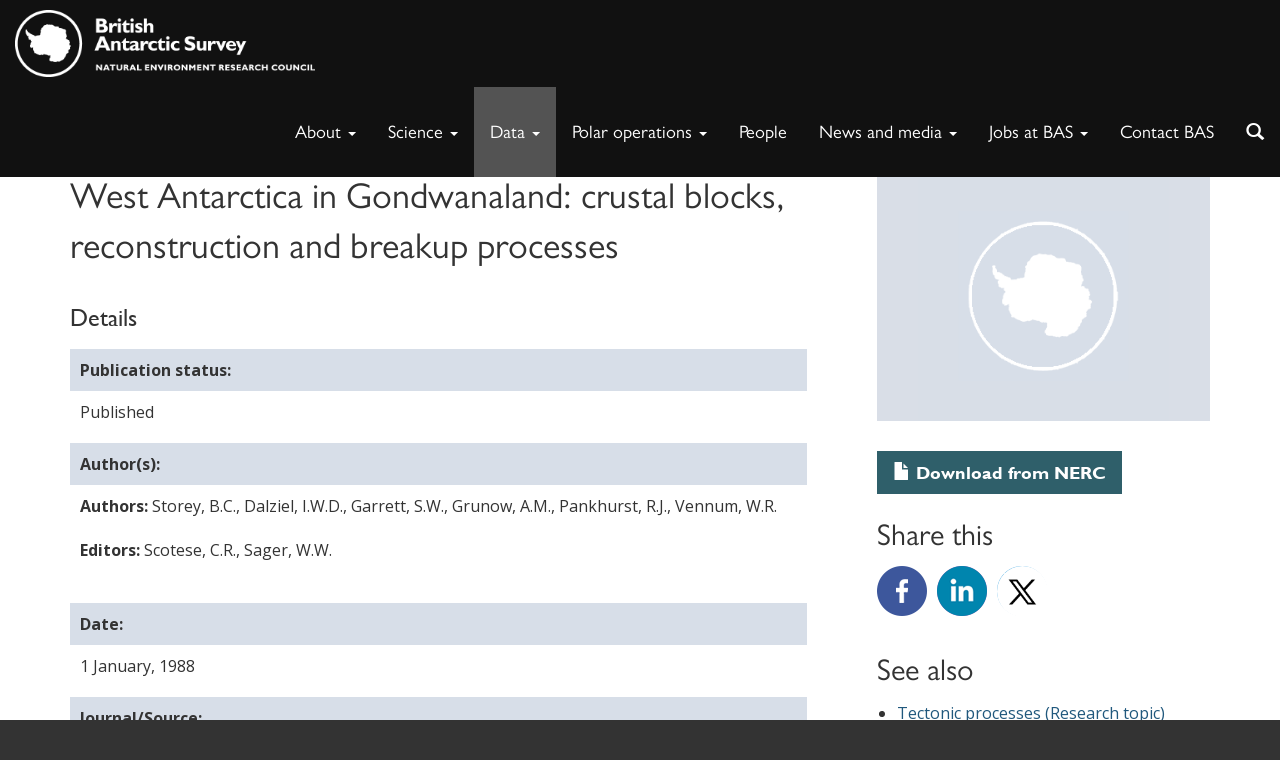

--- FILE ---
content_type: text/html; charset=UTF-8
request_url: https://www.bas.ac.uk/data/our-data/publication/west-antarctica-in-gondwanaland-crustal-blocks-reconstruction-and-breakup-processes/
body_size: 18555
content:
<!DOCTYPE html>
<html lang="en-GB" class="no-js">
<head>
	<title>West Antarctica in Gondwanaland: crustal blocks, reconstruction and breakup processes - British Antarctic Survey - Publication</title>

	<meta name="google-site-verification" content="M9TrbmcvHfWmKX0srmbK_Ov222cbtsisd_1yc0hAI58" />
	<meta charset="UTF-8">
	<meta name="viewport" content="width=device-width">
	<meta property="og:image" content="https://www.bas.ac.uk/wp-content/themes/baspress/img/mystery-man-homefeature.png" />	<link rel="profile" href="http://gmpg.org/xfn/11">
	<script>(function(){document.documentElement.className='js'})();</script>

	 

		
		<!-- favicon -->
		<link rel="apple-touch-icon" sizes="57x57" href="https://www.bas.ac.uk/wp-content/themes/baspress/favicons/apple-touch-icon-57x57.png">
		<link rel="apple-touch-icon" sizes="60x60" href="https://www.bas.ac.uk/wp-content/themes/baspress/favicons/apple-touch-icon-60x60.png">
		<link rel="apple-touch-icon" sizes="72x72" href="https://www.bas.ac.uk/wp-content/themes/baspress/favicons/apple-touch-icon-72x72.png">
		<link rel="apple-touch-icon" sizes="76x76" href="https://www.bas.ac.uk/wp-content/themes/baspress/favicons/apple-touch-icon-76x76.png">
		<link rel="apple-touch-icon" sizes="114x114" href="https://www.bas.ac.uk/wp-content/themes/baspress/favicons/apple-touch-icon-114x114.png">
		<link rel="apple-touch-icon" sizes="120x120" href="https://www.bas.ac.uk/wp-content/themes/baspress/favicons/apple-touch-icon-120x120.png">
		<link rel="apple-touch-icon" sizes="144x144" href="https://www.bas.ac.uk/wp-content/themes/baspress/favicons/apple-touch-icon-144x144.png">
		<link rel="apple-touch-icon" sizes="152x152" href="https://www.bas.ac.uk/wp-content/themes/baspress/favicons/apple-touch-icon-152x152.png">
		<link rel="apple-touch-icon" sizes="180x180" href="https://www.bas.ac.uk/wp-content/themes/baspress/favicons/apple-touch-icon-180x180.png">
		<link rel="icon" type="image/png" href="https://www.bas.ac.uk/wp-content/themes/baspress/favicons/favicon-32x32.png" sizes="32x32">
		<link rel="icon" type="image/png" href="https://www.bas.ac.uk/wp-content/themes/baspress/favicons/favicon-194x194.png" sizes="194x194">
		<link rel="icon" type="image/png" href="https://www.bas.ac.uk/wp-content/themes/baspress/favicons/favicon-96x96.png" sizes="96x96">
		<link rel="icon" type="image/png" href="https://www.bas.ac.uk/wp-content/themes/baspress/favicons/android-chrome-192x192.png" sizes="192x192">
		<link rel="icon" type="image/png" href="https://www.bas.ac.uk/wp-content/themes/baspress/favicons/favicon-16x16.png" sizes="16x16">
		<link rel="manifest" href="https://www.bas.ac.uk/wp-content/themes/baspress/favicons/manifest.json">
		<meta name="msapplication-TileColor" content="#000000">
		<meta name="msapplication-TileImage" content="/mstile-144x144.png">
		<meta name="theme-color" content="#ffffff">
		<script src="https://kit.fontawesome.com/7053136acc.js" crossorigin="anonymous"></script>

	<meta name='robots' content='index, follow, max-image-preview:large, max-snippet:-1, max-video-preview:-1' />

	<!-- This site is optimized with the Yoast SEO plugin v25.9 - https://yoast.com/wordpress/plugins/seo/ -->
	<link rel="canonical" href="https://www.bas.ac.uk/data/our-data/publication/west-antarctica-in-gondwanaland-crustal-blocks-reconstruction-and-breakup-processes/" />
	<meta property="og:locale" content="en_GB" />
	<meta property="og:type" content="article" />
	<meta property="og:title" content="West Antarctica in Gondwanaland: crustal blocks, reconstruction and breakup processes - British Antarctic Survey" />
	<meta property="og:url" content="https://www.bas.ac.uk/data/our-data/publication/west-antarctica-in-gondwanaland-crustal-blocks-reconstruction-and-breakup-processes/" />
	<meta property="og:site_name" content="British Antarctic Survey" />
	<meta property="article:modified_time" content="2026-01-01T19:11:42+00:00" />
	<meta name="twitter:card" content="summary_large_image" />
	<meta name="twitter:label1" content="Written by" />
	<meta name="twitter:data1" content="Linda Capper, Beverley Ager" />
	<script type="application/ld+json" class="yoast-schema-graph">{"@context":"https://schema.org","@graph":[{"@type":"WebPage","@id":"https://www.bas.ac.uk/data/our-data/publication/west-antarctica-in-gondwanaland-crustal-blocks-reconstruction-and-breakup-processes/","url":"https://www.bas.ac.uk/data/our-data/publication/west-antarctica-in-gondwanaland-crustal-blocks-reconstruction-and-breakup-processes/","name":"West Antarctica in Gondwanaland: crustal blocks, reconstruction and breakup processes - British Antarctic Survey","isPartOf":{"@id":"https://www.bas.ac.uk/#website"},"datePublished":"1988-01-01T00:00:00+00:00","dateModified":"2026-01-01T19:11:42+00:00","breadcrumb":{"@id":"https://www.bas.ac.uk/data/our-data/publication/west-antarctica-in-gondwanaland-crustal-blocks-reconstruction-and-breakup-processes/#breadcrumb"},"inLanguage":"en-GB","potentialAction":[{"@type":"ReadAction","target":["https://www.bas.ac.uk/data/our-data/publication/west-antarctica-in-gondwanaland-crustal-blocks-reconstruction-and-breakup-processes/"]}]},{"@type":"BreadcrumbList","@id":"https://www.bas.ac.uk/data/our-data/publication/west-antarctica-in-gondwanaland-crustal-blocks-reconstruction-and-breakup-processes/#breadcrumb","itemListElement":[{"@type":"ListItem","position":1,"name":"Home","item":"https://www.bas.ac.uk/"},{"@type":"ListItem","position":2,"name":"Publications","item":"https://www.bas.ac.uk/data/our-data/publication/"},{"@type":"ListItem","position":3,"name":"West Antarctica in Gondwanaland: crustal blocks, reconstruction and breakup processes"}]},{"@type":"WebSite","@id":"https://www.bas.ac.uk/#website","url":"https://www.bas.ac.uk/","name":"British Antarctic Survey","description":"Polar Science for a Sustainable Planet","potentialAction":[{"@type":"SearchAction","target":{"@type":"EntryPoint","urlTemplate":"https://www.bas.ac.uk/?s={search_term_string}"},"query-input":{"@type":"PropertyValueSpecification","valueRequired":true,"valueName":"search_term_string"}}],"inLanguage":"en-GB"}]}</script>
	<!-- / Yoast SEO plugin. -->


<link rel='dns-prefetch' href='//www.bas.ac.uk' />
<link rel='dns-prefetch' href='//cc.cdn.civiccomputing.com' />
<link rel='dns-prefetch' href='//fonts.googleapis.com' />
<link rel="alternate" type="application/rss+xml" title="British Antarctic Survey &raquo; Feed" href="https://www.bas.ac.uk/feed/" />
<link rel="alternate" type="application/rss+xml" title="British Antarctic Survey &raquo; Comments Feed" href="https://www.bas.ac.uk/comments/feed/" />
<link rel="alternate" type="text/calendar" title="British Antarctic Survey &raquo; iCal Feed" href="https://www.bas.ac.uk/events/?ical=1" />
<link rel="alternate" title="oEmbed (JSON)" type="application/json+oembed" href="https://www.bas.ac.uk/wp-json/oembed/1.0/embed?url=https%3A%2F%2Fwww.bas.ac.uk%2Fdata%2Four-data%2Fpublication%2Fwest-antarctica-in-gondwanaland-crustal-blocks-reconstruction-and-breakup-processes%2F" />
<link rel="alternate" title="oEmbed (XML)" type="text/xml+oembed" href="https://www.bas.ac.uk/wp-json/oembed/1.0/embed?url=https%3A%2F%2Fwww.bas.ac.uk%2Fdata%2Four-data%2Fpublication%2Fwest-antarctica-in-gondwanaland-crustal-blocks-reconstruction-and-breakup-processes%2F&#038;format=xml" />
<style id='wp-img-auto-sizes-contain-inline-css' type='text/css'>
img:is([sizes=auto i],[sizes^="auto," i]){contain-intrinsic-size:3000px 1500px}
/*# sourceURL=wp-img-auto-sizes-contain-inline-css */
</style>
<style id='wp-emoji-styles-inline-css' type='text/css'>

	img.wp-smiley, img.emoji {
		display: inline !important;
		border: none !important;
		box-shadow: none !important;
		height: 1em !important;
		width: 1em !important;
		margin: 0 0.07em !important;
		vertical-align: -0.1em !important;
		background: none !important;
		padding: 0 !important;
	}
/*# sourceURL=wp-emoji-styles-inline-css */
</style>
<link rel='stylesheet' id='wp-block-library-css' href='https://www.bas.ac.uk/wp-includes/css/dist/block-library/style.min.css?ver=6.9' type='text/css' media='all' />
<style id='global-styles-inline-css' type='text/css'>
:root{--wp--preset--aspect-ratio--square: 1;--wp--preset--aspect-ratio--4-3: 4/3;--wp--preset--aspect-ratio--3-4: 3/4;--wp--preset--aspect-ratio--3-2: 3/2;--wp--preset--aspect-ratio--2-3: 2/3;--wp--preset--aspect-ratio--16-9: 16/9;--wp--preset--aspect-ratio--9-16: 9/16;--wp--preset--color--black: #000000;--wp--preset--color--cyan-bluish-gray: #abb8c3;--wp--preset--color--white: #ffffff;--wp--preset--color--pale-pink: #f78da7;--wp--preset--color--vivid-red: #cf2e2e;--wp--preset--color--luminous-vivid-orange: #ff6900;--wp--preset--color--luminous-vivid-amber: #fcb900;--wp--preset--color--light-green-cyan: #7bdcb5;--wp--preset--color--vivid-green-cyan: #00d084;--wp--preset--color--pale-cyan-blue: #8ed1fc;--wp--preset--color--vivid-cyan-blue: #0693e3;--wp--preset--color--vivid-purple: #9b51e0;--wp--preset--gradient--vivid-cyan-blue-to-vivid-purple: linear-gradient(135deg,rgb(6,147,227) 0%,rgb(155,81,224) 100%);--wp--preset--gradient--light-green-cyan-to-vivid-green-cyan: linear-gradient(135deg,rgb(122,220,180) 0%,rgb(0,208,130) 100%);--wp--preset--gradient--luminous-vivid-amber-to-luminous-vivid-orange: linear-gradient(135deg,rgb(252,185,0) 0%,rgb(255,105,0) 100%);--wp--preset--gradient--luminous-vivid-orange-to-vivid-red: linear-gradient(135deg,rgb(255,105,0) 0%,rgb(207,46,46) 100%);--wp--preset--gradient--very-light-gray-to-cyan-bluish-gray: linear-gradient(135deg,rgb(238,238,238) 0%,rgb(169,184,195) 100%);--wp--preset--gradient--cool-to-warm-spectrum: linear-gradient(135deg,rgb(74,234,220) 0%,rgb(151,120,209) 20%,rgb(207,42,186) 40%,rgb(238,44,130) 60%,rgb(251,105,98) 80%,rgb(254,248,76) 100%);--wp--preset--gradient--blush-light-purple: linear-gradient(135deg,rgb(255,206,236) 0%,rgb(152,150,240) 100%);--wp--preset--gradient--blush-bordeaux: linear-gradient(135deg,rgb(254,205,165) 0%,rgb(254,45,45) 50%,rgb(107,0,62) 100%);--wp--preset--gradient--luminous-dusk: linear-gradient(135deg,rgb(255,203,112) 0%,rgb(199,81,192) 50%,rgb(65,88,208) 100%);--wp--preset--gradient--pale-ocean: linear-gradient(135deg,rgb(255,245,203) 0%,rgb(182,227,212) 50%,rgb(51,167,181) 100%);--wp--preset--gradient--electric-grass: linear-gradient(135deg,rgb(202,248,128) 0%,rgb(113,206,126) 100%);--wp--preset--gradient--midnight: linear-gradient(135deg,rgb(2,3,129) 0%,rgb(40,116,252) 100%);--wp--preset--font-size--small: 13px;--wp--preset--font-size--medium: 20px;--wp--preset--font-size--large: 36px;--wp--preset--font-size--x-large: 42px;--wp--preset--spacing--20: 0.44rem;--wp--preset--spacing--30: 0.67rem;--wp--preset--spacing--40: 1rem;--wp--preset--spacing--50: 1.5rem;--wp--preset--spacing--60: 2.25rem;--wp--preset--spacing--70: 3.38rem;--wp--preset--spacing--80: 5.06rem;--wp--preset--shadow--natural: 6px 6px 9px rgba(0, 0, 0, 0.2);--wp--preset--shadow--deep: 12px 12px 50px rgba(0, 0, 0, 0.4);--wp--preset--shadow--sharp: 6px 6px 0px rgba(0, 0, 0, 0.2);--wp--preset--shadow--outlined: 6px 6px 0px -3px rgb(255, 255, 255), 6px 6px rgb(0, 0, 0);--wp--preset--shadow--crisp: 6px 6px 0px rgb(0, 0, 0);}:where(.is-layout-flex){gap: 0.5em;}:where(.is-layout-grid){gap: 0.5em;}body .is-layout-flex{display: flex;}.is-layout-flex{flex-wrap: wrap;align-items: center;}.is-layout-flex > :is(*, div){margin: 0;}body .is-layout-grid{display: grid;}.is-layout-grid > :is(*, div){margin: 0;}:where(.wp-block-columns.is-layout-flex){gap: 2em;}:where(.wp-block-columns.is-layout-grid){gap: 2em;}:where(.wp-block-post-template.is-layout-flex){gap: 1.25em;}:where(.wp-block-post-template.is-layout-grid){gap: 1.25em;}.has-black-color{color: var(--wp--preset--color--black) !important;}.has-cyan-bluish-gray-color{color: var(--wp--preset--color--cyan-bluish-gray) !important;}.has-white-color{color: var(--wp--preset--color--white) !important;}.has-pale-pink-color{color: var(--wp--preset--color--pale-pink) !important;}.has-vivid-red-color{color: var(--wp--preset--color--vivid-red) !important;}.has-luminous-vivid-orange-color{color: var(--wp--preset--color--luminous-vivid-orange) !important;}.has-luminous-vivid-amber-color{color: var(--wp--preset--color--luminous-vivid-amber) !important;}.has-light-green-cyan-color{color: var(--wp--preset--color--light-green-cyan) !important;}.has-vivid-green-cyan-color{color: var(--wp--preset--color--vivid-green-cyan) !important;}.has-pale-cyan-blue-color{color: var(--wp--preset--color--pale-cyan-blue) !important;}.has-vivid-cyan-blue-color{color: var(--wp--preset--color--vivid-cyan-blue) !important;}.has-vivid-purple-color{color: var(--wp--preset--color--vivid-purple) !important;}.has-black-background-color{background-color: var(--wp--preset--color--black) !important;}.has-cyan-bluish-gray-background-color{background-color: var(--wp--preset--color--cyan-bluish-gray) !important;}.has-white-background-color{background-color: var(--wp--preset--color--white) !important;}.has-pale-pink-background-color{background-color: var(--wp--preset--color--pale-pink) !important;}.has-vivid-red-background-color{background-color: var(--wp--preset--color--vivid-red) !important;}.has-luminous-vivid-orange-background-color{background-color: var(--wp--preset--color--luminous-vivid-orange) !important;}.has-luminous-vivid-amber-background-color{background-color: var(--wp--preset--color--luminous-vivid-amber) !important;}.has-light-green-cyan-background-color{background-color: var(--wp--preset--color--light-green-cyan) !important;}.has-vivid-green-cyan-background-color{background-color: var(--wp--preset--color--vivid-green-cyan) !important;}.has-pale-cyan-blue-background-color{background-color: var(--wp--preset--color--pale-cyan-blue) !important;}.has-vivid-cyan-blue-background-color{background-color: var(--wp--preset--color--vivid-cyan-blue) !important;}.has-vivid-purple-background-color{background-color: var(--wp--preset--color--vivid-purple) !important;}.has-black-border-color{border-color: var(--wp--preset--color--black) !important;}.has-cyan-bluish-gray-border-color{border-color: var(--wp--preset--color--cyan-bluish-gray) !important;}.has-white-border-color{border-color: var(--wp--preset--color--white) !important;}.has-pale-pink-border-color{border-color: var(--wp--preset--color--pale-pink) !important;}.has-vivid-red-border-color{border-color: var(--wp--preset--color--vivid-red) !important;}.has-luminous-vivid-orange-border-color{border-color: var(--wp--preset--color--luminous-vivid-orange) !important;}.has-luminous-vivid-amber-border-color{border-color: var(--wp--preset--color--luminous-vivid-amber) !important;}.has-light-green-cyan-border-color{border-color: var(--wp--preset--color--light-green-cyan) !important;}.has-vivid-green-cyan-border-color{border-color: var(--wp--preset--color--vivid-green-cyan) !important;}.has-pale-cyan-blue-border-color{border-color: var(--wp--preset--color--pale-cyan-blue) !important;}.has-vivid-cyan-blue-border-color{border-color: var(--wp--preset--color--vivid-cyan-blue) !important;}.has-vivid-purple-border-color{border-color: var(--wp--preset--color--vivid-purple) !important;}.has-vivid-cyan-blue-to-vivid-purple-gradient-background{background: var(--wp--preset--gradient--vivid-cyan-blue-to-vivid-purple) !important;}.has-light-green-cyan-to-vivid-green-cyan-gradient-background{background: var(--wp--preset--gradient--light-green-cyan-to-vivid-green-cyan) !important;}.has-luminous-vivid-amber-to-luminous-vivid-orange-gradient-background{background: var(--wp--preset--gradient--luminous-vivid-amber-to-luminous-vivid-orange) !important;}.has-luminous-vivid-orange-to-vivid-red-gradient-background{background: var(--wp--preset--gradient--luminous-vivid-orange-to-vivid-red) !important;}.has-very-light-gray-to-cyan-bluish-gray-gradient-background{background: var(--wp--preset--gradient--very-light-gray-to-cyan-bluish-gray) !important;}.has-cool-to-warm-spectrum-gradient-background{background: var(--wp--preset--gradient--cool-to-warm-spectrum) !important;}.has-blush-light-purple-gradient-background{background: var(--wp--preset--gradient--blush-light-purple) !important;}.has-blush-bordeaux-gradient-background{background: var(--wp--preset--gradient--blush-bordeaux) !important;}.has-luminous-dusk-gradient-background{background: var(--wp--preset--gradient--luminous-dusk) !important;}.has-pale-ocean-gradient-background{background: var(--wp--preset--gradient--pale-ocean) !important;}.has-electric-grass-gradient-background{background: var(--wp--preset--gradient--electric-grass) !important;}.has-midnight-gradient-background{background: var(--wp--preset--gradient--midnight) !important;}.has-small-font-size{font-size: var(--wp--preset--font-size--small) !important;}.has-medium-font-size{font-size: var(--wp--preset--font-size--medium) !important;}.has-large-font-size{font-size: var(--wp--preset--font-size--large) !important;}.has-x-large-font-size{font-size: var(--wp--preset--font-size--x-large) !important;}
/*# sourceURL=global-styles-inline-css */
</style>

<style id='classic-theme-styles-inline-css' type='text/css'>
/*! This file is auto-generated */
.wp-block-button__link{color:#fff;background-color:#32373c;border-radius:9999px;box-shadow:none;text-decoration:none;padding:calc(.667em + 2px) calc(1.333em + 2px);font-size:1.125em}.wp-block-file__button{background:#32373c;color:#fff;text-decoration:none}
/*# sourceURL=/wp-includes/css/classic-themes.min.css */
</style>
<link rel='stylesheet' id='analytics-with-consent-styles-css' href='https://www.bas.ac.uk/wp-content/plugins/analytics-with-consent/assets/css/styles.css?ver=6.9' type='text/css' media='all' />
<link rel='stylesheet' id='bootstrap-css' href='https://www.bas.ac.uk/wp-content/themes/baspress/dist/css/bootstrap.min.css?ver=6.9' type='text/css' media='all' />
<link rel='stylesheet' id='basfonts-css' href='//fonts.googleapis.com/css?family=Open+Sans%3A300italic%2C400italic%2C600italic%2C700italic%2C400%2C300%2C700%2C600&#038;ver=6.9' type='text/css' media='all' />
<link rel='stylesheet' id='owl-css' href='https://www.bas.ac.uk/wp-content/themes/baspress/css/owl.carousel.css?ver=6.9' type='text/css' media='all' />
<link rel='stylesheet' id='master-css' href='https://www.bas.ac.uk/wp-content/themes/baspress/css/master.css?ver=1766581249' type='text/css' media='all' />
<link rel='stylesheet' id='print-css' href='https://www.bas.ac.uk/wp-content/themes/baspress/print.css?ver=1766581249' type='text/css' media='print' />
<link rel='stylesheet' id='baspress-style-css' href='https://www.bas.ac.uk/wp-content/themes/baspress/style.css?ver=1766581249' type='text/css' media='all' />
<link rel='stylesheet' id='tablepress-default-css' href='https://www.bas.ac.uk/wp-content/plugins/tablepress/css/build/default.css?ver=3.2.5' type='text/css' media='all' />
<script type="text/javascript" src="https://cc.cdn.civiccomputing.com/9/cookieControl-9.x.min.js" id="civicCookieControl-js"></script>
<script type="text/javascript" id="civicCookieControlDefaultAnalytics-js-extra">
/* <![CDATA[ */
var cookieControlDefaultAnalytics = {"googleAnalyticsId":"","ga4Id":"G-JK5XH9C3D1","gtmId":"GTM-M8DQSQ58","hjid":""};
//# sourceURL=civicCookieControlDefaultAnalytics-js-extra
/* ]]> */
</script>
<script type="text/javascript" src="https://www.bas.ac.uk/wp-content/plugins/analytics-with-consent/assets/js/analytics.js" id="civicCookieControlDefaultAnalytics-js"></script>
<script type="text/javascript" id="civicCookieControlConfig-js-extra">
/* <![CDATA[ */
var cookieControlConfig = {"apiKey":"3ffeafa52ae39698468afda4bd7c6a56b442ee3d","product":"COMMUNITY","closeStyle":"button","initialState":"open","text":{"closeLabel":"Save and Close","acceptSettings":"Accept all cookies","rejectSettings":"Only accept necessary cookies"},"branding":{"removeAbout":true},"position":"LEFT","theme":"DARK","subDomains":"","toggleType":"checkbox","optionalCookies":[{"name":"analytics","label":"Analytical Cookies","description":"Analytical cookies help us to improve our website by collecting and reporting information on its usage.","cookies":["_ga","_gid","_gat","__utma","__utmt","__utmb","__utmc","__utmz","__utmv"],"onAccept":"analyticsWithConsent.gaAccept","onRevoke":"analyticsWithConsent.gaRevoke"}],"necessaryCookies":["wp-postpass_*"]};
//# sourceURL=civicCookieControlConfig-js-extra
/* ]]> */
</script>
<script type="text/javascript" src="https://www.bas.ac.uk/wp-content/plugins/analytics-with-consent/assets/js/config.js" id="civicCookieControlConfig-js"></script>
<script type="text/javascript" src="https://www.bas.ac.uk/wp-includes/js/jquery/jquery.min.js" id="jquery-core-js"></script>
<script type="text/javascript" src="https://www.bas.ac.uk/wp-includes/js/jquery/jquery-migrate.min.js" id="jquery-migrate-js"></script>
<script type="text/javascript" src="https://www.bas.ac.uk/wp-content/themes/baspress/dist/js/bootstrap.min.js" id="bootstrap-js-js"></script>
<script type="text/javascript" src="https://www.bas.ac.uk/wp-content/themes/baspress/js/jquery.matchHeight-min.js" id="matchheight-js"></script>
<script type="text/javascript" src="https://www.bas.ac.uk/wp-content/themes/baspress/js/owl.carousel.min.js" id="carousel-js"></script>
<script type="text/javascript" src="https://www.bas.ac.uk/wp-content/themes/baspress/js/jquery.fitvids.js" id="fitvids-js"></script>
<script type="text/javascript" src="https://www.bas.ac.uk/wp-content/themes/baspress/js/scripts.js" id="scripts-js"></script>
<script type="text/javascript" id="ajax-js-extra">
/* <![CDATA[ */
var bas = {"ajax_url":"https://www.bas.ac.uk/wp-admin/admin-ajax.php","content_url":"https://www.bas.ac.uk/wp-content/themes/baspress","ajax_json_url":"https://www.bas.ac.uk/wp-json"};
//# sourceURL=ajax-js-extra
/* ]]> */
</script>
<script type="text/javascript" src="https://www.bas.ac.uk/wp-content/themes/baspress/js/ajax.js" id="ajax-js"></script>
<script async id="awc_gtag" src="https://www.googletagmanager.com/gtag/js?id=G-JK5XH9C3D1"></script><script>window.dataLayer = window.dataLayer || []; (function(w,d,s,l,i){w[l]=w[l]||[];w[l].push({'gtm.start': new Date().getTime(),event:'gtm.js'});var f=d.getElementsByTagName(s)[0], j=d.createElement(s),dl=l!='dataLayer'?'&l='+l:'';j.async=true;j.src='https://www.googletagmanager.com/gtm.js?id='+i+dl;f.parentNode.insertBefore(j,f);})(window,document,'script','dataLayer','GTM-M8DQSQ58')</script><meta name="tec-api-version" content="v1"><meta name="tec-api-origin" content="https://www.bas.ac.uk"><link rel="alternate" href="https://www.bas.ac.uk/wp-json/tribe/events/v1/" />
<link rel="alternate" type="application/rss+xml" title="British Antarctic Survey &raquo; Blog Posts Feed" href="https://www.bas.ac.uk/feed/?post_type=blogpost" />
<link rel="alternate" type="application/rss+xml" title="British Antarctic Survey &raquo; News Feed" href="https://www.bas.ac.uk/feed/?post_type=news" />
<link rel="alternate" type="application/rss+xml" title="British Antarctic Survey &raquo; Vacancies Feed" href="https://www.bas.ac.uk/feed/?post_type=vacancy" />
<link rel="alternate" type="application/rss+xml" title="British Antarctic Survey &raquo; Publications Feed" href="https://www.bas.ac.uk/feed/?post_type=publication" />
<link rel="alternate" type="application/rss+xml" title="British Antarctic Survey &raquo; Projects Feed" href="https://www.bas.ac.uk/feed/?post_type=project" /><style type="text/css">.recentcomments a{display:inline !important;padding:0 !important;margin:0 !important;}</style><link rel="icon" href="https://www.bas.ac.uk/wp-content/uploads/2016/11/cropped-BAS_white-32x32.jpg" sizes="32x32" />
<link rel="icon" href="https://www.bas.ac.uk/wp-content/uploads/2016/11/cropped-BAS_white-192x192.jpg" sizes="192x192" />
<link rel="apple-touch-icon" href="https://www.bas.ac.uk/wp-content/uploads/2016/11/cropped-BAS_white-180x180.jpg" />
<meta name="msapplication-TileImage" content="https://www.bas.ac.uk/wp-content/uploads/2016/11/cropped-BAS_white-270x270.jpg" />
		<style type="text/css" id="wp-custom-css">
			@media (min-width: 200px) and (max-width: 992px) {
  .page-id-1260 table tr td h2 {
  	font-size: 18px;
  }
  
  .page-id-1260 table tr td p {
  	font-size: 10px !important;
  }
}

.page-id-1260 table tr td p {
	padding: 6px 10px;
}

.page-id-164217 hr {
  width: 334px;
  margin-left: 36px;
}

.footer {
    padding: 50px 0 0px;
}

.container-fluid > div:nth-child(2) > p:nth-child(1) {
	margin: 0;
}

.postid-143039 #publications-tab {
	display: none;
}

.megamenu .dropdown.megamenu-fw .dropdown-menu {
	max-height:1000px!important;
}

body.postid-146172 #content > div.band.container > div > aside > div.sidebar-greybg,
body.postid-146428 #content > div.band.container > div > aside > div.sidebar-greybg {
	display: none;
}

body.blogpost-template-default.single.single-blogpost.postid-153003.tribe-js.not-home div.wrapper main#content div.band.container div.row.wide-gutter-row aside.col-sm-4.wide-gutter-col div.sidebar-greybg {
	display: none;
}

/* https://www.bas.ac.uk/wp-admin/post.php?post=154216&action=edit */
.page-id-153036 .jumbotron {
	height: 315px;
}

.postid-153862 .dl-sublanding {
	display:none;
}

.postid-132768 .dl-sublanding {
	display:none;
}

.postid-115830 .dl-sublanding {
	display:none;
}

.postid-44018 .dl-sublanding {
	display:none;
}

.postid-44019 .dl-sublanding {
	display:none;
}

.postid-155463 .dl-sublanding {
	display:none;
}

.postid-155501 .dl-sublanding {
	display:none;
}

.postid-44003 .dl-sublanding {
	display:none;
}

.postid-155644 .dl-sublanding {
	display:none;
}

.postid-156634 .dl-sublanding {
	display: none;
}

.postid-159729 .dl-sublanding {
	display: none;
}

.postid-166573 .dl-sublanding {
	display: none;
}

.postid-166574 .dl-sublanding {
	display: none;
}

.postid-169840 .dl-sublanding {
	display: none;
}

.postid-171423 .dl-sublanding > dt:nth-child(3), .postid-171423  .dl-sublanding > dd:nth-child(4) {
	display: none;
}

.postid-160361 .dl-sublanding > dt:nth-child(3), .postid-160361 .dl-sublanding > dd:nth-child(4) {
	display: none;
}

.follow-us li a.linkedin {
	background-position: 164px 0;
}

.follow-us li a.instagram {
	background-position: 107px 0;
}

.page-id-157443 .col-sm-4 {
	display: none;
}

.postid-163548 .sidebar-greybg {
	display: none;	
}

/* Marcus Frey - Hide current projects, these are all added manually */
#projects > ul:nth-child(1) {
	display: none;
}
#projects > hr:nth-child(2) {
	display: none;
}		</style>
		</head>

<body class="wp-singular publication-template-default single single-publication postid-123800 wp-theme-baspress tribe-no-js not-home">
	<a class="skip-link" href="#content">Skip to content</a>

		
	<div class="wrapper ">
			
			<nav class="navbar navbar-fixed-top megamenu not-home" role="navigation">
				<div class="navbar-header">
					<button type="button" class="navbar-toggle collapsed" data-toggle="collapse" data-target=".navbar-collapse">
						<span class="sr-only">Toggle navigation</span>
						<span class="icon-bar"></span>
						<span class="icon-bar"></span>
						<span class="icon-bar"></span>
					</button>					
					
											<a class="navbar-brand" href="https://www.bas.ac.uk">
						<img id="mainlogo" src="https://www.bas.ac.uk/wp-content/themes/baspress/img/bas-full-logo-white-official.png" class="navLogo" alt="British Antarctic Survey">
						<img id="mainlogoalt" src="https://www.bas.ac.uk/wp-content/themes/baspress/img/bas-square-logo-white.png" class="navLogo" alt="British Antarctic Survey">
						</a>
									</div>
				<div class="collapse navbar-collapse">
					<div class="navbar-right">
						<div class="collapse navbar-collapse">
								<ul id="menu-primary" class="nav navbar-nav">
											<li id="menu-item-104" class="dropdown megamenu-fw">
												<a href="#" class="dropdown-toggle" data-toggle="dropdown" role="button" aria-expanded="false">About <span class="caret"></span></a>
												<div class="dropdown-menu">
													<div class="container">
														<div class="row">
															<div class="col-sm-4"><h3><a title="About BAS" href="https://www.bas.ac.uk/about/about-bas/">About BAS</a></h3>
<ul>
<li><a href="https://www.bas.ac.uk/about/about-bas/corporate-aims/">Vision and Mission</a></li>
<li><a href="https://www.bas.ac.uk/about/about-bas/our-organisation/">Organisation</a></li>
<li><a href="https://www.bas.ac.uk/team/leadership-teams/">Leadership teams</a></li>
<li><a href="https://www.bas.ac.uk/about/about-bas/our-organisation/corporate-and-business/">Corporate &amp; Innovation teams</a></li>
<li><a href="https://www.bas.ac.uk/about/about-bas/bas-strategy/">BAS Strategy</a></li>
<li><a href="https://www.bas.ac.uk/about/about-bas/our-organisation/our-science-teams/">Science teams</a></li>
<li><a href="https://www.bas.ac.uk/jobs/working-for-bas/our-cultural-values-equality-and-diversity/">Cultural values</a></li>
<li><a href="https://www.bas.ac.uk/jobs/working-for-bas/our-cultural-values-equality-and-diversity/safety-together/">Safety Together</a></li>
<li><a href="https://www.bas.ac.uk/jobs/working-for-bas/equality-diversity-inclusion/">Equality, Diversity and Inclusion</a></li>
<li><a href="https://www.bas.ac.uk/project/diversity-in-uk-polar-science-initiative/">Diversity in UK Polar Science</a></li>
<li><a href="https://www.bas.ac.uk/about/about-bas/our-organisation/our-national-capability/">National capability</a></li>
<li><a title="History" href="https://www.bas.ac.uk/about/about-bas/history/">History</a></li>
<li><a title="Events" href="https://www.bas.ac.uk/our-events/">Events</a></li>
</ul>
<h3><a title="Contact BAS" href="https://www.bas.ac.uk/about/contact-bas/">Contact BAS</a></h3>
<h3><a title="Public information services" href="https://www.bas.ac.uk/about/public-information-services/">Public information services</a></h3>
<h3><a href="https://www.bas.ac.uk/science/science-and-society/education/">Schools &amp; education</a></h3>
<h3><a href="https://www.bas.ac.uk/about/awards/">Awards</a></h3>
<h3></h3>
</div>
															<div class="col-sm-4"><h3><a title="Antarctica" href="https://www.bas.ac.uk/about/antarctica/">Antarctica</a></h3>
<ul>
<li><a title="The Antarctic Treaty" href="https://www.bas.ac.uk/about/antarctica/the-antarctic-treaty/">The Antarctic Treaty</a></li>
<li><a title="Britain in Antarctica" href="https://www.bas.ac.uk/about/antarctica/britain-in-antarctica/">Britain in Antarctica</a></li>
<li><a title="Environmental protection" href="https://www.bas.ac.uk/about/antarctica/environmental-protection/">Environmental protection</a></li>
<li><a title="Geography" href="https://www.bas.ac.uk/about/antarctica/geography/">Geography</a></li>
<li><a title="Tourism" href="https://www.bas.ac.uk/about/antarctica/tourism/">Tourism</a></li>
<li><a title="Wildlife" href="https://www.bas.ac.uk/about/antarctica/wildlife/">Wildlife</a></li>
<li><a href="https://www.bas.ac.uk/science/science-and-society/education/discovering-antarctica/">Discovering Antarctica</a></li>
<li><a href="https://www.bas.ac.uk/science/opportunities-for-polar-fieldwork/">Polar fieldwork opportunities</a></li>
</ul>
</div>
															<div class="col-sm-4 featureRight"><h3><a title="The Arctic" href="https://www.bas.ac.uk/about/the-arctic/">The Arctic</a></h3>
<ul>
<li><a title="Britain in the Arctic" href="https://www.bas.ac.uk/about/the-arctic/britain-in-the-arctic/">Britain in the Arctic</a></li>
<li><a href="https://www.bas.ac.uk/polar-operations/sites-and-facilities/facility/ny-alesund/">UK Arctic Research Station</a></li>
<li><a href="https://www.bas.ac.uk/about/the-arctic/science-of-the-arctic/">Science of the Arctic</a></li>
<li><a href="https://www.bas.ac.uk/about/the-arctic/business-of-the-arctic/">Business of the Arctic</a></li>
<li><a href="https://www.bas.ac.uk/about/the-arctic/geography/">Geography, wildlife and tourism</a></li>
<li><a href="https://www.bas.ac.uk/science/science-and-society/education/discovering-the-arctic/">Discovering the Arctic</a></li>
<li><a href="https://www.bas.ac.uk/science/opportunities-for-polar-fieldwork/arctic-fieldwork-planning/">Arctic fieldwork opportunities</a></li>
<li><a href="https://www.bas.ac.uk/team/bas-arctic-working-group/" target="_blank" rel="noopener">BAS-Arctic Working Group</a></li>
</ul>
</div>
														</div>
													</div>
												</div>
											</li>					
												
											<li id="menu-item-106" class="dropdown megamenu-fw">
												<a href="#" class="dropdown-toggle" data-toggle="dropdown" role="button" aria-expanded="false">Science <span class="caret"></span></a>
												<div class="dropdown-menu">
													<div class="container">
														<div class="row">
															<div class="col-sm-4"><h3><a href="https://www.bas.ac.uk/science/">BAS Science</a></h3>
<ul>
<li><a href="https://www.bas.ac.uk/science/our-research/our-strategy/">Science Strategy</a></li>
<li><a href="https://www.bas.ac.uk/bas-science-summaries/">Science now &#8211; science summaries</a></li>
<li><a href="https://www.bas.ac.uk/science/our-research/our-strategy/science-into-policy/">Science into Policy</a></li>
<li><a href="https://www.bas.ac.uk/impact/">Science Impact</a></li>
</ul>
<h3><a title="Our research" href="https://www.bas.ac.uk/science/our-research/">Our research</a></h3>
<ul>
<li><a title="Our research themes" href="https://www.bas.ac.uk/science/our-research/our-strategy/our-research-themes/">Our research themes</a></li>
<li><a title="Research projects" href="https://www.bas.ac.uk/science/our-research/research-projects/">Research projects</a></li>
<li><a title="Research collaborations" href="https://www.bas.ac.uk/science/our-research/research-collaborations/">Research collaborations</a></li>
<li><a title="Fellows" href="https://www.bas.ac.uk/science/our-research/fellows/">Fellows</a></li>
<li><a title="Polar research facilities" href="https://www.bas.ac.uk/polar-operations/polar-science-facilities/">Polar research facilities</a></li>
<li><a title="Cambridge research facilities" href="https://www.bas.ac.uk/polar-operations/sites-and-facilities/facility/cambridge-hq/">Cambridge research facilities</a></li>
<li><a title="Funding and awards" href="https://www.bas.ac.uk/science/our-research/funding-and-awards/">Funding and awards</a></li>
</ul>
<h3><a href="https://www.bas.ac.uk/science/our-research/research-collaborations/applying-bas-science-to-global-challenges/">Applying BAS science to global challenges</a></h3>
<h3><a href="https://www.bas.ac.uk/science/opportunities-for-polar-fieldwork/">Opportunities for polar fieldwork</a></h3>
<ul>
<li><a href="https://www.bas.ac.uk/science/opportunities-for-polar-fieldwork/polar-fieldwork-how-to-apply/">How to apply</a></li>
</ul>
<h3><a href="https://www.bas.ac.uk/science/polar-ship-research-opportunities/">Opportunities for polar ship research</a></h3>
<h3><a href="https://www.bas.ac.uk/science/our-research/research-collaborations/uk-national-committee-for-antarctic-research/" target="_blank" rel="noopener noreferrer">UK National Committee on Antarctic Research</a></h3>
</div>
															<div class="col-sm-4"><h3><a title="Science and innovation" href="https://www.bas.ac.uk/science/science-and-innovation/">Science and innovation</a></h3>
<ul>
<li><a href="https://www.bas.ac.uk/polar-operations/sites-and-facilities/facility/cambridge-hq/aurora-cambridge/">Aurora Innovation Centre</a></li>
<li><a href="https://www.bas.ac.uk/team/business-teams/innovation/digital-innovation-team/">Digital Innovation</a></li>
<li><a href="https://www.bas.ac.uk/project/ai/">BAS Artificial Intelligence Lab</a></li>
<li><a href="https://www.bas.ac.uk/about/about-bas/our-organisation/our-national-capability/">Our national capability</a></li>
<li><a href="https://www.bas.ac.uk/polar-operations/engineering-and-technology/technology-tools-and-methods/">Technology, tools and methods</a></li>
<li><a href="https://www.bas.ac.uk/science/science-and-innovation/towards-net-zero-fit-for-the-future/">Towards Net Zero</a></li>
</ul>
<h3><a title="Science and society" href="https://www.bas.ac.uk/science/science-and-society/">Science and society</a></h3>
<ul>
<li><a title="BAS’s impact" href="https://www.bas.ac.uk/science/science-and-society/our-research-impact/">Our research impact</a></li>
<li><a title="Science briefings" href="https://www.bas.ac.uk/data/our-data/our-publications/?ptyp=246&amp;pdate=all">Science briefings</a></li>
<li><a href="https://www.bas.ac.uk/science/science-and-society/beyondtheice/">Beyond the Ice topical commentary</a></li>
<li><a title="Public engagement in research" href="https://www.bas.ac.uk/science/science-and-society/public-engagement-in-research/">Public engagement in research</a></li>
<li><a href="https://www.bas.ac.uk/science/science-and-society/education/">Education</a></li>
<li><a href="https://www.bas.ac.uk/our-events/" target="_blank" rel="noopener noreferrer">Our events</a></li>
</ul>
<h3><a href="https://www.bas.ac.uk/science/science-and-students/">Science, students and postgrads</a></h3>
<ul>
<li><a href="https://www.bas.ac.uk/science/science-and-students/nerc-doctoral-training-opportunities/">NERC Doctoral Training Opportunities</a></li>
</ul>
<h3><a title="Events" href="https://www.bas.ac.uk/about/about-bas/events/">Science conferences and events</a></h3>
</div>
															<div class="col-sm-4 featureRight"><h3><a title="Our science teams" href="https://www.bas.ac.uk/science/our-science-teams/">Our science teams</a></h3>
<ul>
<li><a href="https://www.bas.ac.uk/team/science-teams/climate/">Atmosphere, Ice and Climate team</a></li>
<li><a href="https://www.bas.ac.uk/team/science-teams/biodiversity/">Biodiversity, Evolution and Adaptation team</a></li>
<li><a href="https://www.bas.ac.uk/team/science-teams/ecosystems/">Ecosystems team</a></li>
<li><a href="https://www.bas.ac.uk/team/science-teams/geosciences/" target="_blank" rel="noopener noreferrer">Geology and Geophysics team</a></li>
<li><a href="https://www.bas.ac.uk/team/science-teams/ice-and-past-climate/">Ice Dynamics and Palaeoclimate team</a></li>
<li><a href="https://www.bas.ac.uk/team/science-teams/palaeo-environments-or-past-climates/">Palaeo Environments, Ice Sheets and Climate Change team</a></li>
<li><a href="https://www.bas.ac.uk/team/science-teams/oceans/">Polar Oceans team</a></li>
<li><a href="https://www.bas.ac.uk/team/science-teams/space-weather/">Space Weather and Atmosphere team</a></li>
</ul>
<h3><a href="https://www.bas.ac.uk/polar-operations/aimp/">Antarctic infrastructure modernisation</a></h3>
<ul>
<li><a href="https://www.bas.ac.uk/team/operational-teams/operational-delivery/infrastructure-project-management-teams/">Infrastructure Project Management Teams</a></li>
</ul>
<h3><a href="https://www.bas.ac.uk/team/business-teams/research-development-and-support/" target="_blank" rel="noopener noreferrer">Research Development and Support team</a></h3>
<h3>Research outputs</h3>
<ul>
<li><a href="https://www.bas.ac.uk/data/our-data/">Datasets</a></li>
<li><a title="Research papers" href="https://www.bas.ac.uk/data/our-data/our-publications/?ptyp=193&amp;pdate=all">Research papers</a></li>
</ul>
<div class="textOverlay narrower">
<h3></h3>
</div>
</div>
														</div>
													</div>
												</div>
											</li>					
												
											<li id="menu-item-108" class="dropdown megamenu-fw">
												<a href="#" class="dropdown-toggle" data-toggle="dropdown" role="button" aria-expanded="false">Data <span class="caret"></span></a>
												<div class="dropdown-menu">
													<div class="container">
														<div class="row">
															<div class="col-sm-4"><h3><a title="Explore polar data" href="https://www.bas.ac.uk/data/our-data/">Explore polar data</a></h3>
<ul>
<li><a title="Discovery Metadata System" href="https://data.bas.ac.uk/">Find datasets</a></li>
<li><a title="Data systems" href="https://www.bas.ac.uk/data/our-data/data-systems/">Data systems</a></li>
<li><a title="Polar collections" href="https://www.bas.ac.uk/data/our-data/collections/">Polar collections</a></li>
<li><a title="Maps" href="https://www.bas.ac.uk/data/our-data/maps/">Maps</a></li>
</ul>
<h3><a title="BAS publications" href="https://www.bas.ac.uk/data/our-publications/">BAS publications</a></h3>
<h3><a title="BAS images" href="https://www.bas.ac.uk/data/our-data/images/">BAS images</a></h3>
<h3><a href="https://www.bas.ac.uk/project/data-as-art/">Data as art</a></h3>
<h3></h3>
</div>
															<div class="col-sm-4"><h3><a title="UK Polar Data Centre" href="https://www.bas.ac.uk/data/uk-pdc/">UK Polar Data Centre</a></h3>
<ul>
<li><a title="About the team" href="https://www.bas.ac.uk/team/business-teams/information-services/uk-polar-data-centre/">About the team</a></li>
<li><a title="Data collaborations" href="https://www.bas.ac.uk/data/uk-pdc/data-collaborations/">Data collaborations</a></li>
<li><a title="Data deposit" href="https://www.bas.ac.uk/data/uk-pdc/data-deposit/">Data deposit</a></li>
<li><a title="Metadata guidance" href="https://www.bas.ac.uk/data/uk-pdc/metadata-guidance/">Metadata guidance</a></li>
<li><a title="Data citation and publishing" href="https://www.bas.ac.uk/data/uk-pdc/data-citation-and-publishing/">Data citation and publishing</a></li>
<li><a title="Support for research grants" href="https://www.bas.ac.uk/data/uk-pdc/support-for-research-grants/">Support for research grants</a></li>
<li><a title="Operational data management" href="https://www.bas.ac.uk/data/uk-pdc/operational-data-management/">Operational data management</a></li>
</ul>
<p>&nbsp;</p>
<p>&nbsp;</p>
</div>
															<div class="col-sm-4 featureRight"><h3><a title="BAS data teams" href="https://www.bas.ac.uk/data/bas-data-teams/">Data teams at BAS</a></h3>
<ul>
<li><a title="Archives Service" href="https://www.bas.ac.uk/team/business-teams/information-services/archives/">Archives Service</a></li>
<li><a title="BAS Library" href="https://www.bas.ac.uk/team/business-teams/information-services/library/">BAS Library</a></li>
<li><a title="Mapping and GIS" href="https://www.bas.ac.uk/team/operational-teams/operational-support/mapping-and-geographic-information/">Mapping and GIS</a></li>
<li><a title="UK Polar Data Centre" href="https://www.bas.ac.uk/team/business-teams/information-services/uk-polar-data-centre/">UK Polar Data Centre</a></li>
<li><a title="Web and Applications" href="https://www.bas.ac.uk/team/business-teams/information-services/web-applications-team/">Web &amp; Applications</a></li>
</ul>
<h3><a title="Data centre contacts" href="https://www.bas.ac.uk/data/uk-pdc/contacts/">Data centre contacts</a></h3>
</div>
														</div>
													</div>
												</div>
											</li>					
												
											<li id="menu-item-110" class="dropdown megamenu-fw">
												<a href="#" class="dropdown-toggle" data-toggle="dropdown" role="button" aria-expanded="false">Polar operations <span class="caret"></span></a>
												<div class="dropdown-menu">
													<div class="container">
														<div class="row">
															<div class="col-sm-4"><h3><a title="Sites and facilities" href="https://www.bas.ac.uk/polar-operations/polar-science-facilities/">Sites and facilities</a></h3>
<ul>
<li><a href="https://www.bas.ac.uk/polar-operations/sites-and-facilities/facility/cambridge-hq/">BAS Cambridge</a></li>
<li><a title="Research stations" href="https://www.bas.ac.uk/polar-operations/polar-science-facilities/station/">Research stations</a></li>
<li><a href="https://www.bas.ac.uk/polar-operations/polar-science-facilities/ship/">Research ship</a></li>
<li><a href="https://www.bas.ac.uk/polar-operations/polar-science-facilities/aircraft/">Aircraft capability</a></li>
<li><a title="Vehicles" href="https://www.bas.ac.uk/polar-operations/engineering-and-technology/vehicles/">Vehicles</a></li>
</ul>
<p><!--


<h3><a href="https://www.bas.ac.uk/polar-operations/antarctic-infrastructure-projects/">Antarctic infrastructure modernisation</a></h3>




<ul>
 	

<li><a href="https://www.bas.ac.uk/team/operational-teams/operational-delivery/infrastructure-project-management-teams/">Infrastructure Project Management Teams</a></li>


</ul>


--></p>
</div>
															<div class="col-sm-4"><h3><a href="https://www.bas.ac.uk/polar-operations/">Polar Operations</a></h3>
<ul>
<li><a href="https://www.bas.ac.uk/polar-operations/our-operational-strategy/">Our operational strategy</a></li>
<li><a title="Our operational teams" href="https://www.bas.ac.uk/polar-operations/our-operational-teams/">Our operational teams</a></li>
<li><a title="Operational collaborations" href="https://www.bas.ac.uk/polar-operations/operational-collaborations/">Operational collaborations</a></li>
<li><a href="https://www.bas.ac.uk/jobs/working-for-bas/our-cultural-values-equality-and-diversity/safety-together/">Safety Together</a></li>
</ul>
<h3><a title="Engineering and technology" href="https://www.bas.ac.uk/polar-operations/engineering-and-technology/">Engineering and technology</a></h3>
<h3><a href="https://www.bas.ac.uk/polar-operations/antarctic-pre-deployment-training/">Pre-deployment training</a></h3>
<h3><a href="https://www.bas.ac.uk/science/opportunities-for-polar-fieldwork/">Polar fieldwork opportunities</a></h3>
<ul>
<li><a href="https://www.bas.ac.uk/science/opportunities-for-polar-fieldwork/polar-fieldwork-how-to-apply/">How to apply</a></li>
</ul>
</div>
															<div class="col-sm-4 featureRight"><h3><a title="Life in the polar regions" href="https://www.bas.ac.uk/polar-operations/life-in-the-polar-regions/">Life in the polar regions</a></h3>
<ul>
<li><a title="Camping and deep-field working" href="https://www.bas.ac.uk/polar-operations/life-in-the-polar-regions/camping-and-deep-field-working/">Camping and deep-field working</a></li>
<li><a title="Food" href="https://www.bas.ac.uk/polar-operations/life-in-the-polar-regions/food/">Food</a></li>
<li><a title="Clothing" href="https://www.bas.ac.uk/polar-operations/life-in-the-polar-regions/clothing/">Clothing</a></li>
<li><a title="Health" href="https://www.bas.ac.uk/polar-operations/life-in-the-polar-regions/health/">Health</a></li>
<li><a href="https://www.bas.ac.uk/polar-operations/life-in-the-polar-regions/communications/">Telecommunications</a></li>
<li><a title="Virtual tours" href="https://www.bas.ac.uk/polar-operations/life-in-the-polar-regions/virtual/">Virtual tours</a></li>
</ul>
<h3><a href="https://www.bas.ac.uk/polar-operations/polar-science-facilities/aircraft/pilots/">Information for Pilots</a></h3>
</div>
														</div>
													</div>
												</div>
											</li>					
												<li id="menu-item-112"><a href="https://www.bas.ac.uk/people/">People</a></li>
											<li id="menu-item-67" class="dropdown megamenu-fw">
												<a href="#" class="dropdown-toggle" data-toggle="dropdown" role="button" aria-expanded="false">News and media <span class="caret"></span></a>
												<div class="dropdown-menu">
													<div class="container">
														<div class="row">
															<div class="col-sm-4"><h3><a href="https://www.bas.ac.uk/media/">News and media</a></h3>
<ul>
<li><a href="https://www.bas.ac.uk/media/press-releases/">News and Press Releases</a></li>
<li><a title="Latest blogs" href="https://www.bas.ac.uk/media/latest-blogs/">Latest blogs</a></li>
<li><a href="https://www.bas.ac.uk/about/about-bas/events/" target="_blank" rel="noopener">Latest events</a></li>
</ul>
<h3><a title="Resources for journalists" href="https://www.bas.ac.uk/media/resources-for-journalists/">Resources for journalists</a></h3>
<ul>
<li><a title="Science briefings" href="https://www.bas.ac.uk/data/our-data/our-publications/?ptyp=246&amp;pdate=all">Science briefings</a></li>
<li><a href="https://www.bas.ac.uk/data/our-data/images/">Picture galleries</a></li>
<li><a href="https://www.bas.ac.uk/media/antarctic-video-gallery/">Antarctic video gallery</a></li>
<li><a href="https://www.bas.ac.uk/data/our-data/images/antarctic-picture-galleries/maps/">Maps</a></li>
</ul>
</div>
															<div class="col-sm-4"><h3><a title="Media visits" href="https://www.bas.ac.uk/media/media-visits/">Media visits</a></h3>
<h3><a href="https://www.bas.ac.uk/media/beyondtheice/">Beyond the Ice expert commentary</a></h3>
<h3><a href="https://www.bas.ac.uk/media/iceworld-podcast/">Iceworld podcast</a></h3>
<h3><a href="https://www.bas.ac.uk/team/business-teams/communications/#people">Communications Team</a></h3>
<ul>
<li><a title="Press Office contacts" href="https://www.bas.ac.uk/media/press-office-contacts/">Press Office contacts</a></li>
<li><a href="https://www.bas.ac.uk/media/creative%20services/">Creative Services Contacts</a></li>
</ul>
<h3></h3>
</div>
															<div class="col-sm-4 featureRight"><p>&nbsp;</p>
<p>&nbsp;</p>
</div>
														</div>
													</div>
												</div>
											</li>					
												
											<li id="menu-item-133" class="dropdown megamenu-fw">
												<a href="#" class="dropdown-toggle" data-toggle="dropdown" role="button" aria-expanded="false">Jobs at BAS <span class="caret"></span></a>
												<div class="dropdown-menu">
													<div class="container">
														<div class="row">
															<div class="col-sm-4"><h3><a title="Vacancies" href="https://www.bas.ac.uk/jobs/vacancies/">Vacancies</a></h3>
<p><a href="https://www.bas.ac.uk/jobs/jobs-in-antarctica/">Jobs in Antarctica</a><br />
<a href="https://fa-evzn-saasfaukgovprod1.fa.ocs.oraclecloud.com/hcmUI/CandidateExperience/en/sites/UKRI-Careers/join-talent-community">Register your interest in working with BAS (UKRI)</a></p>
<h3><a href="https://www.bas.ac.uk/jobs/careers-at-bas/">Careers at BAS</a></h3>
<ul>
<li><a title="Science" href="https://www.bas.ac.uk/jobs/careers-at-bas/science/">Science</a></li>
<li><a title="Engineering &amp; technology" href="https://www.bas.ac.uk/jobs/careers-at-bas/jobs-engineering-and-technology/">Engineering and technology jobs</a></li>
<li><a title="Operations" href="https://www.bas.ac.uk/jobs/careers-at-bas/operational-support/">Operational support</a></li>
<li><a title="Field Operations" href="https://www.bas.ac.uk/jobs/careers-at-bas/field-guide/">Field Operations</a></li>
<li><a title="Mariners" href="https://www.bas.ac.uk/jobs/careers-at-bas/mariners/">Mariners</a></li>
<li><a title="Pilots" href="https://www.bas.ac.uk/jobs/careers-at-bas/pilots/">Pilots</a></li>
</ul>
<h3><a title="Contact HR" href="https://www.bas.ac.uk/jobs/contact-hr/">Contact HR</a></h3>
</div>
															<div class="col-sm-4"><h3><a title="Work experience opportunities" href="https://www.bas.ac.uk/jobs/work-experience-opportunities/">Work experience opportunities</a></h3>
<h3><a href="https://www.bas.ac.uk/science/science-and-students/">Opportunities for students</a></h3>
<h3><a title="Research collaborations" href="https://www.bas.ac.uk/science/our-research/research-collaborations/">Opportunities for collaboration</a></h3>
<h3><a title="Working for BAS" href="https://www.bas.ac.uk/jobs/working-for-bas/">Working for BAS</a></h3>
<ul>
<li><a title="Our cultural values, equality and diversity" href="https://www.bas.ac.uk/jobs/working-for-bas/our-cultural-values-equality-and-diversity/">Our cultural values</a></li>
<li><a href="https://www.bas.ac.uk/jobs/working-for-bas/equality-diversity-inclusion/" target="_blank" rel="noopener">Equality, Diversity and Inclusion</a></li>
<li><a href="https://www.bas.ac.uk/project/diversity-in-uk-polar-science-initiative/" target="_blank" rel="noopener">Diversity in UK Polar Science</a></li>
<li><a title="Employee benefits" href="https://www.bas.ac.uk/jobs/working-for-bas/employee-benefits/">Employee benefits</a></li>
<li><a href="https://www.bas.ac.uk/jobs/working-for-bas/life-in-cambridge/">Life in Cambridge</a></li>
<li><a title="Life in the polar regions" href="https://www.bas.ac.uk/polar-operations/life-in-the-polar-regions/">Life in the polar regions</a></li>
</ul>
<h3></h3>
</div>
															<div class="col-sm-4 featureRight"></div>
														</div>
													</div>
												</div>
											</li>					
												<li id="menu-item-1037"><a href="https://www.bas.ac.uk/about/contact-bas/">Contact BAS</a></li>								<li class="dropdown megamenu-fw">
									<button id="navsearchbtn-lg" class="dropdown-toggle hidden-xs navsearchbutton" data-toggle="dropdown" role="button" aria-expanded="false" type="button"><span class="sr-only">Toggle search form visibility</span><span class="glyphicon glyphicon-search" aria-hidden="true"></span></button>
									<div class="dropdown-menu">
										<div class="container">
											<h4>Search the site</h4>
											<form class="navbar-form navbar-search" role="search" action="https://www.bas.ac.uk/">
												<div class="form-group">
													<input focusable="true" id="navsearchinput-lg" type="text" class="form-control" placeholder="Search" name="s">
												</div>
												<button type="submit" class="btn"><span class="sr-only">Submit search</span></button>
											</form>	 
										</div>
									</div>
								</li>
							</ul>
						</div>
					</div>
					
					<form class="navbar-form navbar-right navbar-search visible-xs" role="search" action="https://www.bas.ac.uk/" method="GET">
						<div class="form-group">
							<input type="text" class="form-control" placeholder="Search" name="s">
						</div>
						<button type="submit" class="btn"><span class="sr-only">Submit search</span></button>
					</form>	 
				</div><!--/.nav-collapse -->
			</nav>
       
			<header class="lgreybg">

    
</header>

			<main id="content">
            
							<nav class="breadcrumb">
					<!-- Breadcrumb NavXT 7.4.1 -->
<span typeof="v:Breadcrumb"><a rel="v:url" property="v:title" title="Go to British Antarctic Survey." href="https://www.bas.ac.uk" class="home">BAS</a></span> &gt; <span typeof="v:Breadcrumb"><a rel="v:url" property="v:title" title="Go to Data." href="https://www.bas.ac.uk/data/" class="post post-page">Data</a></span> &gt; <span typeof="v:Breadcrumb"><a rel="v:url" property="v:title" title="Go to Explore polar data." href="https://www.bas.ac.uk/data/our-data/" class="post post-page">Explore polar data</a></span> &gt; <span typeof="v:Breadcrumb"><a rel="v:url" property="v:title" title="Go to Our publications." href="https://www.bas.ac.uk/data/our-data/our-publications/">Our publications</a></span> &gt; <span typeof="v:Breadcrumb"><span property="v:title">West Antarctica in Gondwanaland: crustal blocks, reconstruction and breakup processes</span></span>				</nav>
				

									
				
				
	<section class="band">
		<div class="container">

			<div class="row wide-gutter-row">

				<!-- main col -->
				<div class="col-sm-8 wide-gutter-col main-content margin-top-none">

					<!-- title tablet+ -->
					<h1 class="margin-top-none margin-bottom-lg">West Antarctica in Gondwanaland: crustal blocks, reconstruction and breakup processes</h1>

					<!-- main body -->
					<article class="margin-bottom-md">
																				</article>

					<!-- publication details -->
					<h3 class="gsMedium margin-bottom-md">Details</h3>
					<div class="">
						<dl class="dl-spaced dl-striped">
														<dt>Publication status:</dt>
							<dd>Published</dd>
																					<dt>Author(s):</dt>
							<dd><strong>Authors:</strong> Storey, B.C., Dalziel, I.W.D., Garrett, S.W., Grunow, A.M., Pankhurst, R.J., Vennum, W.R.<br><br><strong>Editors:</strong> Scotese, C.R., Sager, W.W.<br><br></dd>
																					<dt>Date:</dt>
							<dd>1 January, 1988</dd>
																					<dt>Journal/Source:</dt>
							<dd>In:  Scotese, C.R., Sager, W.W. (eds.).  <em>8th Geodynamics Symposium, "Mesozoic and Cenozoic Plate Reconstructions</em>,  Elsevier,  381-390. </dd>
																					<dt>Page(s):</dt>
							<dd>381-390</dd>
																				</dl>
											</div>

				</div>

				<!-- sidebar -->
				<aside class="col-sm-4 wide-gutter-col">
					<img class='img-responsive hidden-xs' src='https://www.bas.ac.uk/wp-content/themes/baspress/img/mystery-man-homefeature.png' alt='West Antarctica in Gondwanaland: crustal blocks, reconstruction and breakup processes' />
					<a class='margin-top-lg btn btn-lg btn-default' href='https://nora.nerc.ac.uk/id/eprint/521822' title='External link to NERC website: West Antarctica in Gondwanaland: crustal blocks, reconstruction and breakup processes'><span class='glyphicon glyphicon-file'></span> Download from NERC</a>					
<h2>Share this</h2>

<ul class="follow-us">
  <li>
      <a target="_blank" class="facebook"
         href="https://www.facebook.com/sharer/sharer.php?u=https://www.bas.ac.uk/data/our-data/publication/west-antarctica-in-gondwanaland-crustal-blocks-reconstruction-and-breakup-processes/">
          <span class="sr-only">Share on Facebook</span>
      </a>
  </li>
  <li>
      <a target="_blank" class="linkedin"
         href="https://www.linkedin.com/sharing/share-offsite/?url=https://www.bas.ac.uk/data/our-data/publication/west-antarctica-in-gondwanaland-crustal-blocks-reconstruction-and-breakup-processes/">
          <span class="sr-only">Share on LinkedIn</span>
      </a>
  </li>
  <li>
      <a target="_blank" class="twitter"
         href="https://twitter.com/intent/tweet?text=West Antarctica in Gondwanaland: crustal blocks, reconstruction and breakup processes&amp;url=https://www.bas.ac.uk/data/our-data/publication/west-antarctica-in-gondwanaland-crustal-blocks-reconstruction-and-breakup-processes/&amp;via=BAS_News">
          <span class="sr-only">Share on Twitter</span>
      </a>
  </li>
</ul>

<h2>See also</h2><ul><li><a href='https://www.bas.ac.uk/science/research-topic/geosciences/tectonic-processes/'>Tectonic processes (Research topic)</a></li><li><a href='https://www.bas.ac.uk/data/our-data/our-publications/?ptyp=194&pdate=all'>Books (Publication type)</a></li></ul>				</aside>

			</div>
		</div>
	</section>

	
			</main>
		</div><!-- wrapper -->

		<footer class="footer">
			<div class="container">
				<div class="row" style="margin-bottom: 25px;">
					<div class="col-sm-4">
									<aside id="block-5" class="widget widget_block"><p class="textwidget custom-html-widget">British Antarctic Survey (BAS) is a component of the <a href="https://nerc.ukri.org">Natural Environment Research Council</a> (NERC). </p>
<p>NERC is part of <a href="https://www.ukri.org">UK Research and Innovation</a>
</p>
<p class="textwidget custom-html-widget">
<a href="https://nerc.ukri.org"><img loading="lazy" decoding="async" class="img-responsive alignleft wp-image-131866" src="https://www.bas.ac.uk/wp-content/uploads/2023/03/UKRI_NER_Council-Logo_Horiz-W.png" alt="UKRI NERC Logo" width="252" height="64"></a>
</p>
<p><a title="About BAS" href="https://www.bas.ac.uk/about/about-bas/"><img loading="lazy" decoding="async" class="img-responsive alignnone wp-image-2214" style="padding-top: 12px;" src="https://www.bas.ac.uk/wp-content/uploads/2015/03/bas-full-logo-white-official-360x81.png" alt="British Antarctic Survey Logo" width="270" height="60" srcset="https://www.bas.ac.uk/wp-content/uploads/2015/03/bas-full-logo-white-official-360x81.png 360w, https://www.bas.ac.uk/wp-content/uploads/2015/03/bas-full-logo-white-official-768x172.png 768w, https://www.bas.ac.uk/wp-content/uploads/2015/03/bas-full-logo-white-official-736x165.png 736w, https://www.bas.ac.uk/wp-content/uploads/2015/03/bas-full-logo-white-official-333x74.png 333w, https://www.bas.ac.uk/wp-content/uploads/2015/03/bas-full-logo-white-official.png 796w" sizes="auto, (max-width: 270px) 100vw, 270px" /></a></p></aside>									</div>
					<div class="col-sm-4">
									<aside id="block-6" class="widget widget_block"><p class="lead">Contact us</p></aside><aside id="block-7" class="widget widget_block"><p><strong>British Antarctic Survey</strong><br>High Cross, Madingley Road<br>CAMBRIDGE<br>CB3 0ET<br>United Kingdom</p></aside><aside id="block-8" class="widget widget_block"><p>Tel: +44 (0)1223 221400 Reception</p></aside><aside id="block-9" class="widget widget_block"><p>Tel: +44 (0)1223 637309 Comms Team</p></aside><aside id="block-10" class="widget widget_block"><p><a href="https://www.bas.ac.uk/about/contact-bas/">Contact us</a><br><a href="https://www.bas.ac.uk/about/contact-bas/family-and-friends-support/" target="_blank" rel="noreferrer noopener">Families and friends support</a><br><a href="https://www.google.com/maps/place/Cambridge,+Cambridgeshire+CB3+0ET,+UK/@52.216475,0.077288,14z/data=!4m2!3m1!1s0x47d87738990a6be5:0x396d46bf7304b250?hl=en-US" target="_blank" rel="noreferrer noopener">Location map</a></p></aside>									</div>
					<div class="col-sm-4">
									<aside id="block-4" class="widget widget_block"><p class="lead">Follow us</p>

<ul class="follow-us">
<li><a href="https://twitter.com/bas_news" target="_blank" class="twitter"><span class="sr-only">Twitter</span></a></li>
<li><a href="https://www.facebook.com/BritishAntarcticSurvey" target="_blank" class="facebook"><span class="sr-only">Facebook</span></a></li>
<li><a href="https://www.instagram.com/britishantarcticsurvey/" target="_blank" class="instagram"><span class="sr-only">Instagram</span></a></li>
<li><a href="https://www.youtube.com/user/AntarcticSurvey" target="_blank" class="youtube"><span class="sr-only">YouTube</span></a></li>
<li><a href="/rss-2/" class="rss"><span class="sr-only">RSS</span></a></li>
</ul>

&nbsp;

<p class="lead">Site information</p>

<p><a href="https://www.bas.ac.uk/about-this-site/">About this site</a><br>
	<a href="https://www.bas.ac.uk/about-this-site/privacy-cookie-policy/">Privacy and cookies policy</a><br>
	<a href="https://www.bas.ac.uk/about-this-site/copyright-statement/">Copyright</a><br>
	<a href="https://www.bas.ac.uk/about-this-site/site-map/">Site map</a><br>
	<a title="Accessibility" href="https://www.bas.ac.uk/about-this-site/accessibility/">Access keys</a><br>
	<a href="https://www.bas.ac.uk/for-staff/">For staff and external collaborators</a><br>
	<a href="https://www.bas.ac.uk/polar-operations/polar-science-facilities/aircraft/pilots/">Information for Pilots and Engineers</a><br>
	<a href="https://www.bas.ac.uk/submit-feedback-for-this-website/">Send your feedback about this site</a><br>
<a href="https://www.bas.ac.uk/accessibility/">Accessibility statement</a></p></aside>									</div>
				</div>
			</div>
			<div class="container-fluid">
				<div class="row" style="padding-top:25px; padding-bottom: 25px; background-color: #424242; text-align: center;">
					<div class="col-md-2 col-md-offset-1"><a href="https://www.advance-he.ac.uk/equality-charters/athena-swan-charter"><img class="alignnone wp-image-123046" src="https://www.bas.ac.uk/wp-content/themes/baspress/img/ecu_gender_charter_silver.png" alt="Athena SWAN Silver award" width="120" height="74" /></a></div>
					<div class="col-md-2"><a href="https://disabilityconfident.campaign.gov.uk"><img class="alignnone wp-image-118361" src="https://www.bas.ac.uk/wp-content/themes/baspress/img/dce3x2.png" alt="DWP Disability Confident Employer" width="140" height="68" /></a></div>
					<div class="col-md-2"><a href="https://www.enei.org.uk"><img class="alignnone wp-image-101815" src="https://www.bas.ac.uk/wp-content/themes/baspress/img/enei3x2.png" alt="ENEI: Employers Network for Equality &amp; Inclusion" width="100" height="65" /></a></div>
					<div class="col-md-2"><a href="https://www.vercida.com/uk/employers/british-antarctic-survey"><img class="alignnone wp-image-123048" src="https://www.bas.ac.uk/wp-content/themes/baspress/img/vercida3x2.png" alt="Vercida" width="140" height="28" /></a></div>
					<div class="col-md-2"><a href="https://www.bas.ac.uk/jobs/working-for-bas/equality-diversity-inclusion/equality-diversity-and-inclusion-at-bas/"><img class="alignnone wp-image-123048" src="https://www.bas.ac.uk/wp-content/themes/baspress/img/membership.henpicked.jpg" alt="Henpicked - Menopause Friendly employer" width="140" height="68" /></a></div>
				</div>
				<div class="row" style="padding: 10px; text-align: center; background-color: #212121;">
					<p>&copy; NERC BAS 2026</p>
				</div>
			</div>
		</footer>

<script>
// Defer loading of some images.
// Based on: https://varvy.com/pagespeed/defer-images.html
function init() {
	// Jumbotron.
	var imgDefer = document.querySelectorAll('div[data-src]');
	var style = "background-image: url({url})";
	for (var i = 0; i < imgDefer.length; i++) {
		imgDefer[i].setAttribute('style', style.replace("{url}", imgDefer[i].getAttribute('data-src')));
	}
	// Webcams etc.
	var imgDefer = document.getElementsByTagName('img');
	for (var i=0; i<imgDefer.length; i++) {
		if(imgDefer[i].getAttribute('data-src')) {
			imgDefer[i].setAttribute('src',imgDefer[i].getAttribute('data-src'));
		}
	}
}
window.onload = init;
</script>

<script type="speculationrules">
{"prefetch":[{"source":"document","where":{"and":[{"href_matches":"/*"},{"not":{"href_matches":["/wp-*.php","/wp-admin/*","/wp-content/uploads/*","/wp-content/*","/wp-content/plugins/*","/wp-content/themes/baspress/*","/*\\?(.+)"]}},{"not":{"selector_matches":"a[rel~=\"nofollow\"]"}},{"not":{"selector_matches":".no-prefetch, .no-prefetch a"}}]},"eagerness":"conservative"}]}
</script>
		<script>
		( function ( body ) {
			'use strict';
			body.className = body.className.replace( /\btribe-no-js\b/, 'tribe-js' );
		} )( document.body );
		</script>
		<script type="text/javascript">
/* <![CDATA[ */
	var relevanssi_rt_regex = /(&|\?)_(rt|rt_nonce)=(\w+)/g
	var newUrl = window.location.search.replace(relevanssi_rt_regex, '')
	if (newUrl.substr(0, 1) == '&') {
		newUrl = '?' + newUrl.substr(1)
	}
	history.replaceState(null, null, window.location.pathname + newUrl + window.location.hash)
/* ]]> */
</script>
<script> /* <![CDATA[ */var tribe_l10n_datatables = {"aria":{"sort_ascending":": activate to sort column ascending","sort_descending":": activate to sort column descending"},"length_menu":"Show _MENU_ entries","empty_table":"No data available in table","info":"Showing _START_ to _END_ of _TOTAL_ entries","info_empty":"Showing 0 to 0 of 0 entries","info_filtered":"(filtered from _MAX_ total entries)","zero_records":"No matching records found","search":"Search:","all_selected_text":"All items on this page were selected. ","select_all_link":"Select all pages","clear_selection":"Clear Selection.","pagination":{"all":"All","next":"Next","previous":"Previous"},"select":{"rows":{"0":"","_":": Selected %d rows","1":": Selected 1 row"}},"datepicker":{"dayNames":["Sunday","Monday","Tuesday","Wednesday","Thursday","Friday","Saturday"],"dayNamesShort":["Sun","Mon","Tue","Wed","Thu","Fri","Sat"],"dayNamesMin":["S","M","T","W","T","F","S"],"monthNames":["January","February","March","April","May","June","July","August","September","October","November","December"],"monthNamesShort":["January","February","March","April","May","June","July","August","September","October","November","December"],"monthNamesMin":["Jan","Feb","Mar","Apr","May","Jun","Jul","Aug","Sep","Oct","Nov","Dec"],"nextText":"Next","prevText":"Prev","currentText":"Today","closeText":"Done","today":"Today","clear":"Clear"}};/* ]]> */ </script><script type="text/javascript" src="https://www.bas.ac.uk/wp-content/plugins/the-events-calendar/common/build/js/user-agent.js" id="tec-user-agent-js"></script>
<script type="text/javascript" src="https://www.bas.ac.uk/wp-includes/js/jquery/ui/core.min.js" id="jquery-ui-core-js"></script>
<script type="text/javascript" src="https://www.bas.ac.uk/wp-includes/js/jquery/ui/effect.min.js" id="jquery-effects-core-js"></script>
<script id="wp-emoji-settings" type="application/json">
{"baseUrl":"https://s.w.org/images/core/emoji/17.0.2/72x72/","ext":".png","svgUrl":"https://s.w.org/images/core/emoji/17.0.2/svg/","svgExt":".svg","source":{"concatemoji":"https://www.bas.ac.uk/wp-includes/js/wp-emoji-release.min.js"}}
</script>
<script type="module">
/* <![CDATA[ */
/*! This file is auto-generated */
const a=JSON.parse(document.getElementById("wp-emoji-settings").textContent),o=(window._wpemojiSettings=a,"wpEmojiSettingsSupports"),s=["flag","emoji"];function i(e){try{var t={supportTests:e,timestamp:(new Date).valueOf()};sessionStorage.setItem(o,JSON.stringify(t))}catch(e){}}function c(e,t,n){e.clearRect(0,0,e.canvas.width,e.canvas.height),e.fillText(t,0,0);t=new Uint32Array(e.getImageData(0,0,e.canvas.width,e.canvas.height).data);e.clearRect(0,0,e.canvas.width,e.canvas.height),e.fillText(n,0,0);const a=new Uint32Array(e.getImageData(0,0,e.canvas.width,e.canvas.height).data);return t.every((e,t)=>e===a[t])}function p(e,t){e.clearRect(0,0,e.canvas.width,e.canvas.height),e.fillText(t,0,0);var n=e.getImageData(16,16,1,1);for(let e=0;e<n.data.length;e++)if(0!==n.data[e])return!1;return!0}function u(e,t,n,a){switch(t){case"flag":return n(e,"\ud83c\udff3\ufe0f\u200d\u26a7\ufe0f","\ud83c\udff3\ufe0f\u200b\u26a7\ufe0f")?!1:!n(e,"\ud83c\udde8\ud83c\uddf6","\ud83c\udde8\u200b\ud83c\uddf6")&&!n(e,"\ud83c\udff4\udb40\udc67\udb40\udc62\udb40\udc65\udb40\udc6e\udb40\udc67\udb40\udc7f","\ud83c\udff4\u200b\udb40\udc67\u200b\udb40\udc62\u200b\udb40\udc65\u200b\udb40\udc6e\u200b\udb40\udc67\u200b\udb40\udc7f");case"emoji":return!a(e,"\ud83e\u1fac8")}return!1}function f(e,t,n,a){let r;const o=(r="undefined"!=typeof WorkerGlobalScope&&self instanceof WorkerGlobalScope?new OffscreenCanvas(300,150):document.createElement("canvas")).getContext("2d",{willReadFrequently:!0}),s=(o.textBaseline="top",o.font="600 32px Arial",{});return e.forEach(e=>{s[e]=t(o,e,n,a)}),s}function r(e){var t=document.createElement("script");t.src=e,t.defer=!0,document.head.appendChild(t)}a.supports={everything:!0,everythingExceptFlag:!0},new Promise(t=>{let n=function(){try{var e=JSON.parse(sessionStorage.getItem(o));if("object"==typeof e&&"number"==typeof e.timestamp&&(new Date).valueOf()<e.timestamp+604800&&"object"==typeof e.supportTests)return e.supportTests}catch(e){}return null}();if(!n){if("undefined"!=typeof Worker&&"undefined"!=typeof OffscreenCanvas&&"undefined"!=typeof URL&&URL.createObjectURL&&"undefined"!=typeof Blob)try{var e="postMessage("+f.toString()+"("+[JSON.stringify(s),u.toString(),c.toString(),p.toString()].join(",")+"));",a=new Blob([e],{type:"text/javascript"});const r=new Worker(URL.createObjectURL(a),{name:"wpTestEmojiSupports"});return void(r.onmessage=e=>{i(n=e.data),r.terminate(),t(n)})}catch(e){}i(n=f(s,u,c,p))}t(n)}).then(e=>{for(const n in e)a.supports[n]=e[n],a.supports.everything=a.supports.everything&&a.supports[n],"flag"!==n&&(a.supports.everythingExceptFlag=a.supports.everythingExceptFlag&&a.supports[n]);var t;a.supports.everythingExceptFlag=a.supports.everythingExceptFlag&&!a.supports.flag,a.supports.everything||((t=a.source||{}).concatemoji?r(t.concatemoji):t.wpemoji&&t.twemoji&&(r(t.twemoji),r(t.wpemoji)))});
//# sourceURL=https://www.bas.ac.uk/wp-includes/js/wp-emoji-loader.min.js
/* ]]> */
</script>

</body>
</html>
